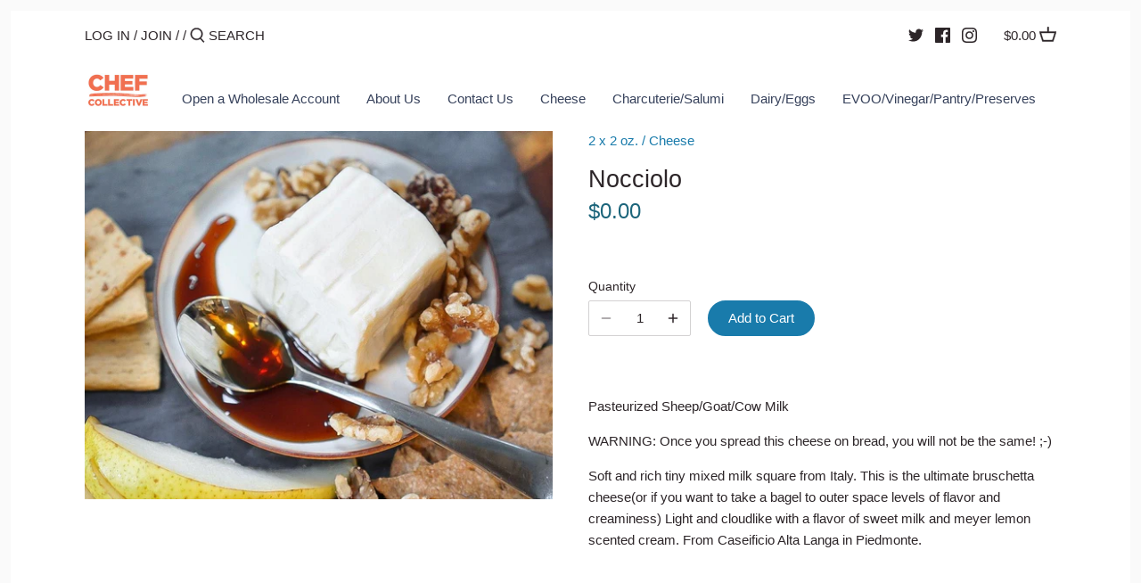

--- FILE ---
content_type: text/css
request_url: https://chefcollectivenyc.com/cdn/shop/t/51/assets/storepickup.scss.css?v=6475273164458264551619887354
body_size: -598
content:
#storePickupApp {
  max-width: 500px;
  padding-left: 1em;
  padding-right: 1em; }
